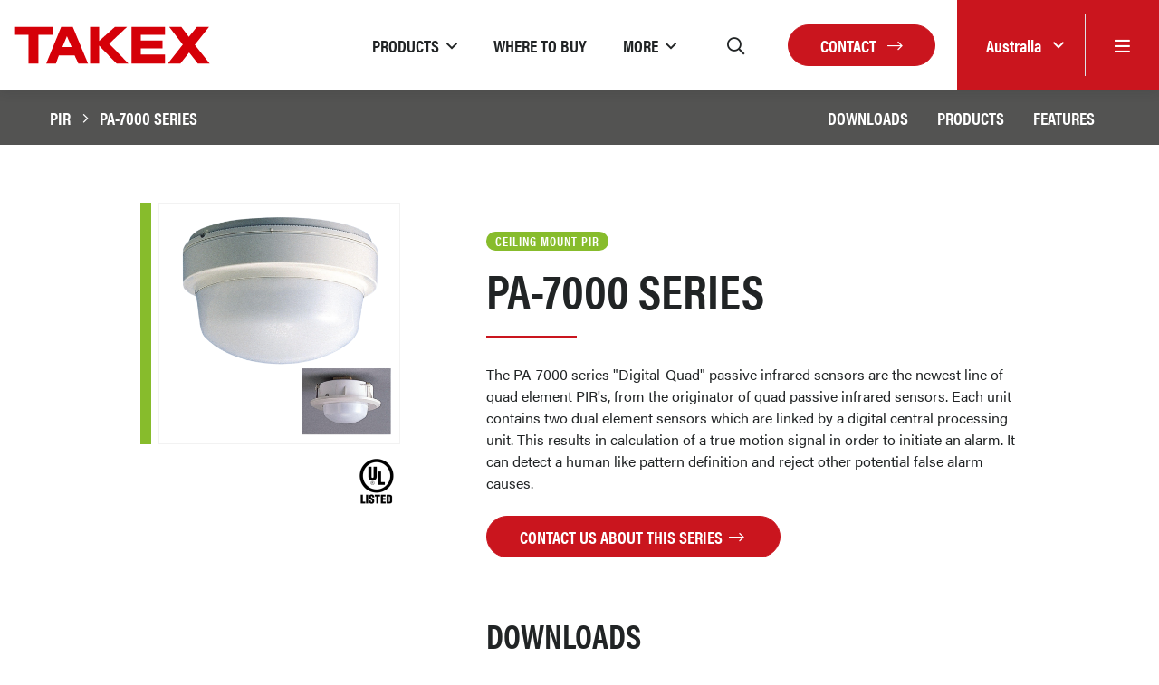

--- FILE ---
content_type: text/html; charset=UTF-8
request_url: https://takex.com/au/pir/pa-7000-series
body_size: 10722
content:
<!DOCTYPE html>
<html lang="en">
<head>
    <meta charset="utf-8">
    <meta name="viewport" content="width=device-width, initial-scale=1">

    <!-- CSRF Token -->
    <meta name="csrf-token" content="PuXlHW9fG8E3wfui01xFqlY90X6p7VSqcwd45Evl">

            <title>PA-7000 Series</title>
    
            <meta name="description" content="Wide-angle & long range digital quad PIR with advanced true motion signal processing.">
        <meta name="stripe-key" content="">
    <link rel="canonical" href="https://takex.com/au/pir/pa-7000-series">
            <link rel="alternate" hreflang="en-GB"
            href="https://takex.com/gb/pir/pa-7000-series" />
            <link rel="alternate" hreflang="en-US"
            href="https://takex.com/us/pir/pa-7000-series" />
            <link rel="alternate" hreflang="en-AU"
            href="https://takex.com/au/pir/pa-7000-series" />
            <link rel="alternate" hreflang="en-JP"
            href="https://takex.com/jp/pir/pa-7000-series" />
            <link rel="alternate" hreflang="en-FR"
            href="https://takex.com/fr/pir/pa-7000-series" />
    
    <script src="https://www.google.com/recaptcha/api.js" async defer></script>

    <link rel="stylesheet" href="https://use.typekit.net/niq0wcp.css">

    
    <!-- Styles -->
    <link href="/css/app.css" rel="stylesheet">
    <link rel="apple-touch-icon" sizes="57x57" href="/apple-icon-57x57.png">
    <link rel="apple-touch-icon" sizes="60x60" href="/apple-icon-60x60.png">
    <link rel="apple-touch-icon" sizes="72x72" href="/apple-icon-72x72.png">
    <link rel="apple-touch-icon" sizes="76x76" href="/apple-icon-76x76.png">
    <link rel="apple-touch-icon" sizes="114x114" href="/apple-icon-114x114.png">
    <link rel="apple-touch-icon" sizes="120x120" href="/apple-icon-120x120.png">
    <link rel="apple-touch-icon" sizes="144x144" href="/apple-icon-144x144.png">
    <link rel="apple-touch-icon" sizes="152x152" href="/apple-icon-152x152.png">
    <link rel="apple-touch-icon" sizes="180x180" href="/apple-icon-180x180.png">
    <link rel="icon" type="image/png" sizes="192x192" href="/android-icon-192x192.png">
    <link rel="icon" type="image/png" sizes="32x32" href="/favicon-32x32.png">
    <link rel="icon" type="image/png" sizes="96x96" href="/favicon-96x96.png">
    <link rel="icon" type="image/png" sizes="16x16" href="/favicon-16x16.png">
    <link rel="manifest" href="/manifest.json">
    <meta name="msapplication-TileColor" content="#ffffff">
    <meta name="msapplication-TileImage" content="/ms-icon-144x144.png">
    <meta name="theme-color" content="#ffffff">


    <!-- Global site tag (gtag.js) - Google Analytics -->
    <script async src="https://www.googletagmanager.com/gtag/js?id=G-3SCTCSD4TV"></script>
    <script>
        window.dataLayer = window.dataLayer || [];

        function gtag() {
            dataLayer.push(arguments);
        }
        gtag('js', new Date());

        gtag('config', 'G-3SCTCSD4TV');
    </script>

            
</head>

<body data-spy="scroll" data-target="#product-nav" data-offset="173">
<div id="app">
    
    <header class="header bg-white shadow">
    <div class="container-fluid pr-0">
        <div class="header__row d-flex justify-content-between">
            <div class="header__left d-flex align-items-center">
                <div class="header__logo">
                    <a href="/au">
                        <svg version="1.1" xmlns="http://www.w3.org/2000/svg" xmlns:xlink="http://www.w3.org/1999/xlink" x="0px" y="0px"
	 viewBox="0 0 407.7 80.4" style="enable-background:new 0 0 407.7 80.4;" xml:space="preserve">
<g>
	<polyline style="fill-rule:evenodd;clip-rule:evenodd;fill:#FFFFFF;" points="80.3,0 0,0 0,22.2 27.5,22.2 27.5,80.4 53.7,80.4 
		53.7,22.2 83.3,22.2 83.3,0 80.3,0 	"/>
	<polyline style="fill-rule:evenodd;clip-rule:evenodd;fill:#D50008;" points="3,3 80.3,3 80.3,19.2 50.8,19.2 50.8,77.4 30.5,77.4 
		30.5,19.2 3,19.2 3,3 	"/>
	<path style="fill-rule:evenodd;clip-rule:evenodd;fill:#FFFFFF;" d="M232.6,0h-26c0,0-21.3,18.7-28.4,24.9V0h-24.6v80.4h24.6v-32
		c7.5,7.6,31.6,32,31.6,32h32.6c0,0-38.5-39.3-42.3-43.2C204,33.5,240.2,0,240.2,0H232.6"/>
	<polyline style="fill-rule:evenodd;clip-rule:evenodd;fill:#D50008;" points="156.6,3 175.2,3 175.2,31.5 207.7,3 232.6,3 
		195.7,37.1 235.2,77.4 211,77.4 175.2,41.1 175.2,77.4 156.6,77.4 156.6,3 	"/>
	<polyline style="fill-rule:evenodd;clip-rule:evenodd;fill:#FFFFFF;" points="310,0 238.5,0 238.5,80.4 313,80.4 313,56 263.5,56 
		263.5,49.7 307.9,49.7 307.9,27.5 263.5,27.5 263.5,22.2 313,22.2 313,0 310,0 	"/>
	<polyline style="fill-rule:evenodd;clip-rule:evenodd;fill:#D50008;" points="241.5,3 310,3 310,19.2 260.5,19.2 260.5,30.5 
		304.9,30.5 304.9,46.7 260.5,46.7 260.5,59 310,59 310,77.4 241.5,77.4 241.5,3 	"/>
	<path style="fill-rule:evenodd;clip-rule:evenodd;fill:#FFFFFF;" d="M400.1,0h-26.3c0,0-11.6,14.1-15.1,18.4
		C355.4,14,344.9,0,344.9,0h-32.5c0,0,27.6,35.4,30.2,38.8c-2.6,3.3-32.9,41.7-32.9,41.7h33.1c0,0,12.9-16.2,16.5-20.6
		c3.5,4.4,16.5,20.6,16.5,20.6h31.9c0,0-30.2-37.6-32.9-41C377.4,36.1,406.3,0,406.3,0H400.1"/>
	<polyline style="fill-rule:evenodd;clip-rule:evenodd;fill:#D50008;" points="318.5,3 343.4,3 358.7,23.2 375.2,3 400.1,3 
		370.9,39.4 401.4,77.4 377.2,77.4 359.3,55 341.4,77.4 315.8,77.4 346.4,38.8 318.5,3 	"/>
	<path style="fill-rule:evenodd;clip-rule:evenodd;fill:#FFFFFF;" d="M121.1,0H95.5L62.2,80.4h26.5c0,0,4.9-13.7,6-16.7h28.2
		c1.3,2.7,8,16.7,8,16.7h25.9L123.1,0H121.1 M108.3,31.4c0,0,0.5-1.3,0.9-2c0.7,1.6,3.1,7.1,5,11.4h-9.8
		C106,36.8,108.3,31.4,108.3,31.4"/>
	<path style="fill-rule:evenodd;clip-rule:evenodd;fill:#D50008;" d="M121.1,3H97.5L66.7,77.4h19.9l6-16.7h32.2l8,16.7h19.6L121.1,3
		 M99.9,43.8c3.1-7.3,6.2-14.6,9.3-21.9c3.2,7.3,6.4,14.6,9.6,21.9H99.9z"/>
</g>
</svg>                    </a>
                </div>
            </div>

            <div class="header__right d-flex align-items-center justify-content-end">
                <div class="header__nav d-none d-xl-flex">
                                                                                            <div class="dropdown mega-menu">
                                <a href="#"
                                   class="mega-menu__link mega-menu__link--dropdown py-15 mx-3 dropdown-toggle d-flex align-items-center text-uppercase"
                                   data-toggle="dropdown" role="button" id="dropdownMenuLink1"
                                   aria-haspopup="true" aria-expanded="false"><span>Products</span></a>

                                <div class="dropdown-menu mega-menu__dropdown p-5" aria-labelledby="dropdownMenuLink1">
                                                                            <a href="/au/photoelectric-beams-home"
                                           class="text-uppercase sub-link">
                                            Photoelectric Beams
                                        </a>
                                                                            <a href="/au/pir-home"
                                           class="text-uppercase sub-link">
                                            PIR
                                        </a>
                                                                            <a href="/au/mmwave-presence-detection"
                                           class="text-uppercase sub-link">
                                            Presence Detection
                                        </a>
                                                                            <a href="/au/vape-detection"
                                           class="text-uppercase sub-link">
                                            Vape Detection
                                        </a>
                                                                            <a href="/au/attention-sensors-home"
                                           class="text-uppercase sub-link">
                                            Attention Sensors
                                        </a>
                                                                            <a href="/au/flame-sensors"
                                           class="text-uppercase sub-link">
                                            UV Flame Sensors
                                        </a>
                                                                            <a href="/au/glass-break-sensors"
                                           class="text-uppercase sub-link">
                                            Glass Break Sensors
                                        </a>
                                                                            <a href="/au/door-sensors-home"
                                           class="text-uppercase sub-link">
                                            Door Security &amp; Control
                                        </a>
                                                                            <a href="/au/beam-tower-enclosures"
                                           class="text-uppercase sub-link">
                                            Beam Tower Enclosures
                                        </a>
                                                                    </div>
                            </div>
                                                                                                <div>
                                <a href="/au/where-to-buy" class="mega-menu__link py-15 px-2 mx-3 d-flex align-items-center text-uppercase">
                                    <span>Where to Buy</span>
                                </a>
                            </div>
                                                                                                <div class="dropdown mega-menu">
                                <a href="#"
                                   class="mega-menu__link mega-menu__link--dropdown py-15 mx-3 dropdown-toggle d-flex align-items-center text-uppercase"
                                   data-toggle="dropdown" role="button" id="dropdownMenuLink3"
                                   aria-haspopup="true" aria-expanded="false"><span>More</span></a>

                                <div class="dropdown-menu mega-menu__dropdown p-5" aria-labelledby="dropdownMenuLink3">
                                                                            <a href="/au/news"
                                           class="text-uppercase sub-link">
                                            News &amp; Events
                                        </a>
                                                                            <a href="/au/guides"
                                           class="text-uppercase sub-link">
                                            Product Guides
                                        </a>
                                                                            <a href="/au/instructional-videos"
                                           class="text-uppercase sub-link">
                                            Instructional Videos
                                        </a>
                                                                            <a href="/au/product-catalogue"
                                           class="text-uppercase sub-link">
                                            Catalogues
                                        </a>
                                                                    </div>
                            </div>
                                                                                </div>

                <div class="header__search">
                    <search-input-header v-bind:searchterm="null" v-bind:region-slug="'au'"></search-input-header>
                </div>

                <div class="ml-25r mr-5 header__search-btn header__icon d-none d-xl-block"></div>

                
                    
                

                <a href="/au/contact" class="btn btn-red d-none d-md-block">Contact
                    <i class="fal ml-2 fa-long-arrow-right"></i>
                </a>

                <div class="header__region-menu bg-red d-flex align-self-stretch align-items-stretch ml-3 ml-md-4">
                    <div class="dropdown d-flex align-items-center">
                        <a class="dropdown-toggle text-white" href="#" role="button" id="dropdownMenuLink" data-toggle="dropdown" aria-haspopup="true" aria-expanded="false">
                            <span>Australia</span>
                        </a>

                        <div class="dropdown-menu dropdown-menu--regions shadow" aria-labelledby="dropdownMenuLink">
                                                            <a class="dropdown-item" href="/au/region?region=gb">UK &amp; EMEA
                                </a>
                                                            <a class="dropdown-item" href="/au/region?region=us">North America
                                </a>
                                                            <a class="dropdown-item active" href="/au/region?region=au">Australia
                                </a>
                                                            <a class="dropdown-item" href="/au/region?region=jp">Japan &amp; Asia
                                </a>
                                                            <a class="dropdown-item" href="/au/region?region=fr">France
                                </a>
                                                    </div>
                    </div>
                    <div class="header__icon header__menu-trigger menu-btn d-flex align-items-center border-left my-3 px-4 px-md-2r">
                        <i class="far fa-bars text-white"></i>
                    </div>
                </div>

            </div>
        </div>
    </div>
</header>

    <nav class="pushy pushy-right">

    <div class="pushy__content text-uppercase">
        <side-nav :menu-items="{&quot;3299&quot;:[{&quot;id&quot;:3300,&quot;menu_id&quot;:12,&quot;parent_id&quot;:3299,&quot;data&quot;:{&quot;id&quot;:1627312780402,&quot;item_id&quot;:50,&quot;item_type&quot;:&quot;App\\Model\\Page&quot;,&quot;name&quot;:null,&quot;link&quot;:null,&quot;default_name&quot;:&quot;Photoelectric Beams&quot;,&quot;default_link&quot;:&quot;\/photoelectric-beams-home&quot;},&quot;order&quot;:1,&quot;menu_itemable_id&quot;:50,&quot;menu_itemable_type&quot;:&quot;App\\Model\\Page&quot;,&quot;region_id&quot;:null,&quot;created_at&quot;:&quot;2025-11-18 10:16:02&quot;,&quot;updated_at&quot;:&quot;2025-11-18 10:16:02&quot;,&quot;deleted_at&quot;:null,&quot;menu_itemable&quot;:{&quot;id&quot;:50,&quot;heading&quot;:&quot;Photoelectric Beams&quot;,&quot;content&quot;:null,&quot;excerpt&quot;:&quot;Point-to-point infrared detection ideal for medium to long range perimeter intruder systems up to 200m \/ 660ft.&quot;,&quot;banners&quot;:[],&quot;template&quot;:null,&quot;meta_title&quot;:&quot;Photoelectric Beams&quot;,&quot;meta_description&quot;:&quot;Point-to-point infrared beams for medium to long range perimeter intruder detection up to 200m \/ 660ft.&quot;,&quot;region_id&quot;:3,&quot;created_at&quot;:&quot;2021-07-26 15:19:00&quot;,&quot;updated_at&quot;:&quot;2024-08-09 08:45:38&quot;,&quot;deleted_at&quot;:null,&quot;editing_id&quot;:0,&quot;editing_at&quot;:null,&quot;featured_image&quot;:[{&quot;image&quot;:&quot;\/storage\/featured_image\/cropped\/beams_1723193136.png&quot;,&quot;alt&quot;:null}],&quot;banner_type&quot;:1,&quot;video_title&quot;:null,&quot;video_text&quot;:null,&quot;show_search&quot;:1}},{&quot;id&quot;:3301,&quot;menu_id&quot;:12,&quot;parent_id&quot;:3299,&quot;data&quot;:{&quot;id&quot;:1627380751007,&quot;item_id&quot;:51,&quot;item_type&quot;:&quot;App\\Model\\Page&quot;,&quot;name&quot;:null,&quot;link&quot;:null,&quot;default_name&quot;:&quot;PIR&quot;,&quot;default_link&quot;:&quot;\/pir-home&quot;},&quot;order&quot;:2,&quot;menu_itemable_id&quot;:51,&quot;menu_itemable_type&quot;:&quot;App\\Model\\Page&quot;,&quot;region_id&quot;:null,&quot;created_at&quot;:&quot;2025-11-18 10:16:02&quot;,&quot;updated_at&quot;:&quot;2025-11-18 10:16:02&quot;,&quot;deleted_at&quot;:null,&quot;menu_itemable&quot;:{&quot;id&quot;:51,&quot;heading&quot;:&quot;PIR&quot;,&quot;content&quot;:null,&quot;excerpt&quot;:&quot;A choice of indoor and outdoor passive infrared sensors for volumetric protection of property.&quot;,&quot;banners&quot;:[],&quot;template&quot;:null,&quot;meta_title&quot;:&quot;Passive Infrared Sensors (PIR)&quot;,&quot;meta_description&quot;:&quot;A choice of indoor and outdoor passive infrared sensors for volumetric protection of property.&quot;,&quot;region_id&quot;:3,&quot;created_at&quot;:&quot;2021-07-27 10:12:18&quot;,&quot;updated_at&quot;:&quot;2025-12-09 12:26:36&quot;,&quot;deleted_at&quot;:null,&quot;editing_id&quot;:0,&quot;editing_at&quot;:null,&quot;featured_image&quot;:[{&quot;image&quot;:&quot;\/storage\/featured_image\/cropped\/pir-1_1723538792.png&quot;,&quot;alt&quot;:&quot;PIR&quot;}],&quot;banner_type&quot;:1,&quot;video_title&quot;:null,&quot;video_text&quot;:null,&quot;show_search&quot;:1}},{&quot;id&quot;:3302,&quot;menu_id&quot;:12,&quot;parent_id&quot;:3299,&quot;data&quot;:{&quot;id&quot;:1763460956026,&quot;item_id&quot;:225,&quot;item_type&quot;:&quot;App\\Model\\Page&quot;,&quot;name&quot;:null,&quot;link&quot;:null,&quot;default_name&quot;:&quot;Presence Detection&quot;,&quot;default_link&quot;:&quot;\/mmwave-presence-detection&quot;},&quot;order&quot;:3,&quot;menu_itemable_id&quot;:225,&quot;menu_itemable_type&quot;:&quot;App\\Model\\Page&quot;,&quot;region_id&quot;:null,&quot;created_at&quot;:&quot;2025-11-18 10:16:02&quot;,&quot;updated_at&quot;:&quot;2025-11-18 10:16:02&quot;,&quot;deleted_at&quot;:null,&quot;menu_itemable&quot;:{&quot;id&quot;:225,&quot;heading&quot;:&quot;Presence Detection&quot;,&quot;content&quot;:null,&quot;excerpt&quot;:&quot;A mmWave radar sensor engineered for precise presence detection, sensing even subtle human movements like breathing.&quot;,&quot;banners&quot;:[{&quot;image&quot;:&quot;\/storage\/banner\/cropped\/banner-mmwave_1752502202.png&quot;,&quot;title&quot;:&quot;mmWave Radar Presence Detection&quot;,&quot;subtitle&quot;:&quot;This cutting-edge presence sensor detects even the finest of human motion, including subtle breathing. Out of sight, out of mind.&quot;}],&quot;template&quot;:null,&quot;meta_title&quot;:&quot;MMW-3 | mmWave Radar Presence Detection&quot;,&quot;meta_description&quot;:&quot;This advanced sensor can detect even slight human motion, including subtle breathing, ensuring that no presence, whether moving or stationary, goes unnoticed.&quot;,&quot;region_id&quot;:3,&quot;created_at&quot;:&quot;2025-07-14 14:10:35&quot;,&quot;updated_at&quot;:&quot;2025-11-18 10:12:54&quot;,&quot;deleted_at&quot;:null,&quot;editing_id&quot;:0,&quot;editing_at&quot;:null,&quot;featured_image&quot;:[{&quot;image&quot;:&quot;\/storage\/featured_image\/cropped\/mmw_1763460727.png&quot;,&quot;alt&quot;:&quot;MMW-3&quot;}],&quot;banner_type&quot;:1,&quot;video_title&quot;:null,&quot;video_text&quot;:null,&quot;show_search&quot;:1}},{&quot;id&quot;:3303,&quot;menu_id&quot;:12,&quot;parent_id&quot;:3299,&quot;data&quot;:{&quot;id&quot;:1742895116825,&quot;item_id&quot;:207,&quot;item_type&quot;:&quot;App\\Model\\Page&quot;,&quot;name&quot;:null,&quot;link&quot;:null,&quot;default_name&quot;:&quot;Vape Detection&quot;,&quot;default_link&quot;:&quot;\/vape-detection&quot;},&quot;order&quot;:4,&quot;menu_itemable_id&quot;:207,&quot;menu_itemable_type&quot;:&quot;App\\Model\\Page&quot;,&quot;region_id&quot;:null,&quot;created_at&quot;:&quot;2025-11-18 10:16:02&quot;,&quot;updated_at&quot;:&quot;2025-11-18 10:16:02&quot;,&quot;deleted_at&quot;:null,&quot;menu_itemable&quot;:{&quot;id&quot;:207,&quot;heading&quot;:&quot;Vape Detection&quot;,&quot;content&quot;:null,&quot;excerpt&quot;:&quot;Designed to address the growing problem of vaping in schools, restrooms, &amp; other similar environments.&quot;,&quot;banners&quot;:[{&quot;image&quot;:&quot;\/storage\/banner\/cropped\/vape-sensor-web-banner_1742378257.png&quot;,&quot;title&quot;:&quot;Vape &amp; Smoking Detection Sensor: No License Fees, Simple Setup&quot;,&quot;subtitle&quot;:&quot;Get accurate, reliable vape and smoking detection for your school or business with our easy-to-install sensor. Enjoy one-time pricing with zero annual licence fees and a 5-year warranty included as standard.&quot;}],&quot;template&quot;:null,&quot;meta_title&quot;:&quot;VS-1000E | Vape Detection Sensor for School or Business&quot;,&quot;meta_description&quot;:&quot;Accurate, reliable vape &amp; smoking detection for your school or business. Easy-to-install, zero annual licence fees, and a 5-year warranty included as standard.&quot;,&quot;region_id&quot;:3,&quot;created_at&quot;:&quot;2025-03-19 09:57:10&quot;,&quot;updated_at&quot;:&quot;2025-06-06 10:27:19&quot;,&quot;deleted_at&quot;:null,&quot;editing_id&quot;:0,&quot;editing_at&quot;:null,&quot;featured_image&quot;:[{&quot;image&quot;:&quot;\/storage\/featured_image\/cropped\/vape-sensor_1742895079.png&quot;,&quot;alt&quot;:&quot;Vape Detection&quot;}],&quot;banner_type&quot;:1,&quot;video_title&quot;:null,&quot;video_text&quot;:null,&quot;show_search&quot;:1}},{&quot;id&quot;:3304,&quot;menu_id&quot;:12,&quot;parent_id&quot;:3299,&quot;data&quot;:{&quot;id&quot;:1628173569806,&quot;item_id&quot;:70,&quot;item_type&quot;:&quot;App\\Model\\Page&quot;,&quot;name&quot;:null,&quot;link&quot;:null,&quot;default_name&quot;:&quot;Attention Sensors&quot;,&quot;default_link&quot;:&quot;\/attention-sensors-home&quot;},&quot;order&quot;:5,&quot;menu_itemable_id&quot;:70,&quot;menu_itemable_type&quot;:&quot;App\\Model\\Page&quot;,&quot;region_id&quot;:null,&quot;created_at&quot;:&quot;2025-11-18 10:16:02&quot;,&quot;updated_at&quot;:&quot;2025-11-18 10:16:02&quot;,&quot;deleted_at&quot;:null,&quot;menu_itemable&quot;:{&quot;id&quot;:70,&quot;heading&quot;:&quot;Attention Sensors&quot;,&quot;content&quot;:null,&quot;excerpt&quot;:&quot;Use to provide welcome messages, protect emergency doors, deter intruders or to trigger warning messages.&quot;,&quot;banners&quot;:[],&quot;template&quot;:null,&quot;meta_title&quot;:&quot;Attention Sensors | Takex&quot;,&quot;meta_description&quot;:&quot;Use to provide welcome messages, protect emergency doors, deter intruders or to trigger warning messages.&quot;,&quot;region_id&quot;:3,&quot;created_at&quot;:&quot;2021-08-05 14:08:14&quot;,&quot;updated_at&quot;:&quot;2024-07-15 10:51:07&quot;,&quot;deleted_at&quot;:null,&quot;editing_id&quot;:0,&quot;editing_at&quot;:null,&quot;featured_image&quot;:[{&quot;image&quot;:&quot;\/storage\/featured_image\/cropped\/attention-sensor_1720779689.png&quot;,&quot;alt&quot;:null}],&quot;banner_type&quot;:1,&quot;video_title&quot;:null,&quot;video_text&quot;:null,&quot;show_search&quot;:1}},{&quot;id&quot;:3305,&quot;menu_id&quot;:12,&quot;parent_id&quot;:3299,&quot;data&quot;:{&quot;id&quot;:1627380824244,&quot;item_id&quot;:109,&quot;item_type&quot;:&quot;App\\Model\\Ecommerce\\ProductCategory&quot;,&quot;name&quot;:&quot;UV Flame Sensors&quot;,&quot;link&quot;:null,&quot;default_name&quot;:&quot;Flame Sensors&quot;,&quot;default_link&quot;:&quot;\/flame-sensors&quot;},&quot;order&quot;:6,&quot;menu_itemable_id&quot;:109,&quot;menu_itemable_type&quot;:&quot;App\\Model\\Ecommerce\\ProductCategory&quot;,&quot;region_id&quot;:null,&quot;created_at&quot;:&quot;2025-11-18 10:16:02&quot;,&quot;updated_at&quot;:&quot;2025-11-18 10:16:02&quot;,&quot;deleted_at&quot;:null,&quot;menu_itemable&quot;:{&quot;id&quot;:109,&quot;nav_code&quot;:0,&quot;heading&quot;:&quot;UV Flame Sensors&quot;,&quot;sub_heading&quot;:&quot;&quot;,&quot;content&quot;:&quot;&lt;p&gt;&lt;strong&gt;What if you could be alerted to a fire risk before it becomes a blaze?&lt;\/strong&gt;&lt;\/p&gt;\r\n&lt;p&gt;Most fire systems are designed to detect &amp;amp; suppress established fires... our range of hardwired &amp;amp; battery operated Ultraviolet sensors target fire PREVENTION.&lt;\/p&gt;\r\n&lt;p&gt;Designed to hook into your intruder alarm panel or used standalone to bring accurate, immediate attention to the use of cigarette lighters, matches, and other open-flame incendiary devices; whether of innocent or malicious intent.&lt;\/p&gt;\r\n&lt;p&gt;Ideal for EV &amp;amp; scooter charging, student accommodation, fuel, oil, &amp;amp; gas cylinder storage, or commercial and residential loft spaces.&lt;\/p&gt;&quot;,&quot;excerpt&quot;:&quot;Our UV sensors provide rapid flame detection, ideal for diesel engine rooms and open environments.&quot;,&quot;discount_group&quot;:null,&quot;banner_image&quot;:null,&quot;featured_image&quot;:[{&quot;image&quot;:&quot;\/storage\/featured_product_category_image\/cropped\/flame-sensor_1720777860.png&quot;,&quot;alt&quot;:&quot;Flame Sensor&quot;}],&quot;template&quot;:null,&quot;meta_title&quot;:&quot;Flame Sensors (Ultraviolet) | Takex&quot;,&quot;meta_description&quot;:&quot;Our UV sensors provide rapid flame detection, ideal for diesel engine rooms and open environments.&quot;,&quot;created_at&quot;:&quot;2021-04-29 09:00:00&quot;,&quot;updated_at&quot;:&quot;2024-09-26 09:14:30&quot;,&quot;deleted_at&quot;:null,&quot;editing_id&quot;:0,&quot;editing_at&quot;:null,&quot;region_id&quot;:1,&quot;accent_colour&quot;:&quot;orange&quot;,&quot;data_from&quot;:&quot;uk&quot;}},{&quot;id&quot;:3306,&quot;menu_id&quot;:12,&quot;parent_id&quot;:3299,&quot;data&quot;:{&quot;id&quot;:1627380830432,&quot;item_id&quot;:112,&quot;item_type&quot;:&quot;App\\Model\\Ecommerce\\ProductCategory&quot;,&quot;name&quot;:null,&quot;link&quot;:null,&quot;default_name&quot;:&quot;Glass Break Sensors&quot;,&quot;default_link&quot;:&quot;\/glass-break-sensors&quot;},&quot;order&quot;:7,&quot;menu_itemable_id&quot;:112,&quot;menu_itemable_type&quot;:&quot;App\\Model\\Ecommerce\\ProductCategory&quot;,&quot;region_id&quot;:null,&quot;created_at&quot;:&quot;2025-11-18 10:16:02&quot;,&quot;updated_at&quot;:&quot;2025-11-18 10:16:02&quot;,&quot;deleted_at&quot;:null,&quot;menu_itemable&quot;:{&quot;id&quot;:112,&quot;nav_code&quot;:0,&quot;heading&quot;:&quot;Glass Break Sensors&quot;,&quot;sub_heading&quot;:&quot;&quot;,&quot;content&quot;:&quot;&lt;p&gt;&lt;strong&gt;Our Glass Break Sensors use Ultrasound technology to detect both the cutting and breaking of glass.&lt;\/strong&gt;&lt;\/p&gt;\r\n&lt;p&gt;We&#039;ve designed them so that nothing has to be fitted on the glass itself, making it possible to cover numerous panes from just one device&lt;\/p&gt;&quot;,&quot;excerpt&quot;:&quot;Our Glass Break Sensors use Ultrasound technology to detect both the cutting and breaking of glass.&quot;,&quot;discount_group&quot;:null,&quot;banner_image&quot;:null,&quot;featured_image&quot;:[{&quot;image&quot;:&quot;\/storage\/featured_product_category_image\/cropped\/glass-break-sensor_1720777931.png&quot;,&quot;alt&quot;:null}],&quot;template&quot;:null,&quot;meta_title&quot;:&quot;Glass Break Sensors (Ultrasonic)&quot;,&quot;meta_description&quot;:&quot;Our Glass Break Sensors use Ultrasound technology to detect both the cutting and breaking of glass.&quot;,&quot;created_at&quot;:&quot;2021-04-29 09:00:00&quot;,&quot;updated_at&quot;:&quot;2024-07-12 09:52:14&quot;,&quot;deleted_at&quot;:null,&quot;editing_id&quot;:0,&quot;editing_at&quot;:null,&quot;region_id&quot;:1,&quot;accent_colour&quot;:&quot;blue&quot;,&quot;data_from&quot;:&quot;uk&quot;}},{&quot;id&quot;:3307,&quot;menu_id&quot;:12,&quot;parent_id&quot;:3299,&quot;data&quot;:{&quot;id&quot;:1731687637833,&quot;item_id&quot;:196,&quot;item_type&quot;:&quot;App\\Model\\Page&quot;,&quot;name&quot;:null,&quot;link&quot;:null,&quot;default_name&quot;:&quot;Door Security &amp; Control&quot;,&quot;default_link&quot;:&quot;\/door-sensors-home&quot;},&quot;order&quot;:8,&quot;menu_itemable_id&quot;:196,&quot;menu_itemable_type&quot;:&quot;App\\Model\\Page&quot;,&quot;region_id&quot;:null,&quot;created_at&quot;:&quot;2025-11-18 10:16:02&quot;,&quot;updated_at&quot;:&quot;2025-11-18 10:16:02&quot;,&quot;deleted_at&quot;:null,&quot;menu_itemable&quot;:{&quot;id&quot;:196,&quot;heading&quot;:&quot;Door Security &amp; Control&quot;,&quot;content&quot;:null,&quot;excerpt&quot;:&quot;A choice of sensors for a wide range of door applications, from storage facilities to commercial buildings.&quot;,&quot;banners&quot;:[],&quot;template&quot;:null,&quot;meta_title&quot;:&quot;Door Security &amp; Control&quot;,&quot;meta_description&quot;:&quot;Passive &amp; active infrared sensors for applications including auto-door control and overhead shutter security.&quot;,&quot;region_id&quot;:3,&quot;created_at&quot;:&quot;2024-11-15 14:51:23&quot;,&quot;updated_at&quot;:&quot;2025-05-29 08:19:23&quot;,&quot;deleted_at&quot;:null,&quot;editing_id&quot;:0,&quot;editing_at&quot;:null,&quot;featured_image&quot;:[{&quot;image&quot;:&quot;\/storage\/featured_image\/cropped\/rex-sensors_1748506632.png&quot;,&quot;alt&quot;:&quot;PS-530E Product Image&quot;}],&quot;banner_type&quot;:1,&quot;video_title&quot;:null,&quot;video_text&quot;:null,&quot;show_search&quot;:0}},{&quot;id&quot;:3308,&quot;menu_id&quot;:12,&quot;parent_id&quot;:3299,&quot;data&quot;:{&quot;id&quot;:1627380837238,&quot;item_id&quot;:110,&quot;item_type&quot;:&quot;App\\Model\\Ecommerce\\ProductCategory&quot;,&quot;name&quot;:null,&quot;link&quot;:null,&quot;default_name&quot;:&quot;Beam Tower Enclosures&quot;,&quot;default_link&quot;:&quot;\/beam-tower-enclosures&quot;},&quot;order&quot;:9,&quot;menu_itemable_id&quot;:110,&quot;menu_itemable_type&quot;:&quot;App\\Model\\Ecommerce\\ProductCategory&quot;,&quot;region_id&quot;:null,&quot;created_at&quot;:&quot;2025-11-18 10:16:02&quot;,&quot;updated_at&quot;:&quot;2025-11-18 10:16:02&quot;,&quot;deleted_at&quot;:null,&quot;menu_itemable&quot;:{&quot;id&quot;:110,&quot;nav_code&quot;:0,&quot;heading&quot;:&quot;Beam Tower Enclosures&quot;,&quot;sub_heading&quot;:&quot;&quot;,&quot;content&quot;:&quot;&lt;p&gt;&lt;strong&gt;As demand for more sophisticated security in today&amp;rsquo;s world is increasing, so too is the complexity of the intruder system.&lt;\/strong&gt;&lt;\/p&gt;\r\n&lt;p&gt;Vast tower systems containing multiple beam-sets guard high-risk assets and critical infrastructure, and provide discrete, highly reliable site protection for large domestic, commercial, and industrial premises. Layered with CCTV systems to ensure reliable detection activation and camera positioning, they provide a fully integrated perimeter detection solution.&lt;\/p&gt;\r\n&lt;p&gt;Our Beam Towers are available as attractive but rugged wall or floor-mounted units, in a choice of single- or double-sided options. Designed to frustrate and disrupt an intruder&#039;s attack timeline by disguising the number and position of beams, they provide a visual deterrent to discourage intrusion attempts in the first place, while detecting any breach of the perimeter to give you the time and intelligence needed to respond effectively.&lt;\/p&gt;\r\n&lt;p&gt;&lt;strong&gt;Standard heights are 1m, 1.5m, 2m and 3m.&lt;\/strong&gt;&lt;\/p&gt;&quot;,&quot;excerpt&quot;:&quot;Disguise the number and position of beams from intruders with our rugged wall or floor mount Towers.&quot;,&quot;discount_group&quot;:null,&quot;banner_image&quot;:null,&quot;featured_image&quot;:[{&quot;image&quot;:&quot;\/storage\/featured_product_category_image\/cropped\/beam-tower_1720779049.png&quot;,&quot;alt&quot;:&quot;Beam Tower Enclosure&quot;}],&quot;template&quot;:null,&quot;meta_title&quot;:&quot;Beam Tower Enclosures | Takex&quot;,&quot;meta_description&quot;:&quot;Disguise the number and position of beams from intruders with our rugged wall or floor mount towers from Takex.&quot;,&quot;created_at&quot;:&quot;2021-04-29 09:00:00&quot;,&quot;updated_at&quot;:&quot;2024-07-17 09:49:35&quot;,&quot;deleted_at&quot;:null,&quot;editing_id&quot;:0,&quot;editing_at&quot;:null,&quot;region_id&quot;:1,&quot;accent_colour&quot;:&quot;red&quot;,&quot;data_from&quot;:&quot;uk&quot;}}],&quot;3310&quot;:[{&quot;id&quot;:3311,&quot;menu_id&quot;:12,&quot;parent_id&quot;:3310,&quot;data&quot;:{&quot;id&quot;:1627388888496,&quot;item_id&quot;:13,&quot;item_type&quot;:&quot;App\\Model\\Category&quot;,&quot;name&quot;:null,&quot;link&quot;:null,&quot;default_name&quot;:&quot;News &amp; Events&quot;,&quot;default_link&quot;:&quot;\/news&quot;},&quot;order&quot;:1,&quot;menu_itemable_id&quot;:13,&quot;menu_itemable_type&quot;:&quot;App\\Model\\Category&quot;,&quot;region_id&quot;:null,&quot;created_at&quot;:&quot;2025-11-18 10:16:02&quot;,&quot;updated_at&quot;:&quot;2025-11-18 10:16:02&quot;,&quot;deleted_at&quot;:null,&quot;menu_itemable&quot;:{&quot;id&quot;:13,&quot;heading&quot;:&quot;News &amp; Events&quot;,&quot;content&quot;:&quot;&lt;p&gt;All the latest news releases, upcoming events and product updates from TAKEX.&lt;\/p&gt;&quot;,&quot;excerpt&quot;:null,&quot;template&quot;:null,&quot;meta_title&quot;:&quot;News &amp; Events | Takex AU&quot;,&quot;meta_description&quot;:&quot;All the latest news releases, upcoming events and product updates from TAKEX AU.&quot;,&quot;region_id&quot;:3,&quot;created_at&quot;:&quot;2021-07-27 12:27:55&quot;,&quot;updated_at&quot;:&quot;2025-04-30 13:10:54&quot;,&quot;deleted_at&quot;:null,&quot;editing_id&quot;:0,&quot;editing_at&quot;:null}},{&quot;id&quot;:3312,&quot;menu_id&quot;:12,&quot;parent_id&quot;:3310,&quot;data&quot;:{&quot;id&quot;:1627462594728,&quot;item_id&quot;:14,&quot;item_type&quot;:&quot;App\\Model\\Category&quot;,&quot;name&quot;:null,&quot;link&quot;:null,&quot;default_name&quot;:&quot;Product Guides&quot;,&quot;default_link&quot;:&quot;\/guides&quot;},&quot;order&quot;:2,&quot;menu_itemable_id&quot;:14,&quot;menu_itemable_type&quot;:&quot;App\\Model\\Category&quot;,&quot;region_id&quot;:null,&quot;created_at&quot;:&quot;2025-11-18 10:16:02&quot;,&quot;updated_at&quot;:&quot;2025-11-18 10:16:02&quot;,&quot;deleted_at&quot;:null,&quot;menu_itemable&quot;:{&quot;id&quot;:14,&quot;heading&quot;:&quot;Product Guides&quot;,&quot;content&quot;:&quot;&lt;p&gt;&lt;strong&gt;Looking for some help with our products? We&#039;ve created the following guides to try and answer any questions on product selection or installation.&lt;\/strong&gt;&lt;\/p&gt;\r\n&lt;p&gt;We&#039;ll be adding more so keep checking back for updates.&lt;\/p&gt;&quot;,&quot;excerpt&quot;:null,&quot;template&quot;:null,&quot;meta_title&quot;:&quot;Product Guides | Takex AU&quot;,&quot;meta_description&quot;:&quot;We&#039;ve created the following guides to try and answer any questions on product selection or installation.&quot;,&quot;region_id&quot;:3,&quot;created_at&quot;:&quot;2021-07-28 08:52:02&quot;,&quot;updated_at&quot;:&quot;2023-03-10 12:42:54&quot;,&quot;deleted_at&quot;:null,&quot;editing_id&quot;:0,&quot;editing_at&quot;:null}},{&quot;id&quot;:3313,&quot;menu_id&quot;:12,&quot;parent_id&quot;:3310,&quot;data&quot;:{&quot;id&quot;:1627482316327,&quot;item_id&quot;:56,&quot;item_type&quot;:&quot;App\\Model\\Page&quot;,&quot;name&quot;:null,&quot;link&quot;:null,&quot;default_name&quot;:&quot;Instructional Videos&quot;,&quot;default_link&quot;:&quot;\/instructional-videos&quot;},&quot;order&quot;:3,&quot;menu_itemable_id&quot;:56,&quot;menu_itemable_type&quot;:&quot;App\\Model\\Page&quot;,&quot;region_id&quot;:null,&quot;created_at&quot;:&quot;2025-11-18 10:16:02&quot;,&quot;updated_at&quot;:&quot;2025-11-18 10:16:02&quot;,&quot;deleted_at&quot;:null,&quot;menu_itemable&quot;:{&quot;id&quot;:56,&quot;heading&quot;:&quot;Instructional Videos&quot;,&quot;content&quot;:null,&quot;excerpt&quot;:null,&quot;banners&quot;:[],&quot;template&quot;:null,&quot;meta_title&quot;:&quot;Instructional Videos | Takex AU&quot;,&quot;meta_description&quot;:null,&quot;region_id&quot;:3,&quot;created_at&quot;:&quot;2021-07-28 14:24:51&quot;,&quot;updated_at&quot;:&quot;2024-08-15 08:31:02&quot;,&quot;deleted_at&quot;:null,&quot;editing_id&quot;:0,&quot;editing_at&quot;:null,&quot;featured_image&quot;:[{&quot;image&quot;:null,&quot;alt&quot;:null}],&quot;banner_type&quot;:1,&quot;video_title&quot;:null,&quot;video_text&quot;:null,&quot;show_search&quot;:1}},{&quot;id&quot;:3314,&quot;menu_id&quot;:12,&quot;parent_id&quot;:3310,&quot;data&quot;:{&quot;id&quot;:1678197572038,&quot;item_id&quot;:123,&quot;item_type&quot;:&quot;App\\Model\\Page&quot;,&quot;name&quot;:&quot;Catalogues&quot;,&quot;link&quot;:null,&quot;default_name&quot;:&quot;product-catalogue&quot;,&quot;default_link&quot;:&quot;\/product-catalogue&quot;},&quot;order&quot;:4,&quot;menu_itemable_id&quot;:123,&quot;menu_itemable_type&quot;:&quot;App\\Model\\Page&quot;,&quot;region_id&quot;:null,&quot;created_at&quot;:&quot;2025-11-18 10:16:02&quot;,&quot;updated_at&quot;:&quot;2025-11-18 10:16:02&quot;,&quot;deleted_at&quot;:null,&quot;menu_itemable&quot;:{&quot;id&quot;:123,&quot;heading&quot;:&quot;product-catalogue&quot;,&quot;content&quot;:null,&quot;excerpt&quot;:null,&quot;banners&quot;:[],&quot;template&quot;:null,&quot;meta_title&quot;:&quot;Security Sensors Product Catalogues | TAKEX&quot;,&quot;meta_description&quot;:&quot;We&#039;ve squeezed our range of Security Sensors into a single 4-page product catalogue, great for quick reference or a little offline read.&quot;,&quot;region_id&quot;:3,&quot;created_at&quot;:&quot;2023-03-07 11:02:29&quot;,&quot;updated_at&quot;:&quot;2023-03-07 11:08:01&quot;,&quot;deleted_at&quot;:null,&quot;editing_id&quot;:0,&quot;editing_at&quot;:null,&quot;featured_image&quot;:[{&quot;image&quot;:null,&quot;alt&quot;:null}],&quot;banner_type&quot;:1,&quot;video_title&quot;:null,&quot;video_text&quot;:null,&quot;show_search&quot;:0}}],&quot;root&quot;:[{&quot;id&quot;:3299,&quot;menu_id&quot;:12,&quot;parent_id&quot;:null,&quot;data&quot;:{&quot;id&quot;:1627312776779,&quot;item_id&quot;:null,&quot;item_type&quot;:null,&quot;name&quot;:&quot;Products&quot;,&quot;link&quot;:null,&quot;default_name&quot;:null,&quot;default_link&quot;:null},&quot;order&quot;:1,&quot;menu_itemable_id&quot;:null,&quot;menu_itemable_type&quot;:null,&quot;region_id&quot;:null,&quot;created_at&quot;:&quot;2025-11-18 10:16:02&quot;,&quot;updated_at&quot;:&quot;2025-11-18 10:16:02&quot;,&quot;deleted_at&quot;:null,&quot;menu_itemable&quot;:null},{&quot;id&quot;:3309,&quot;menu_id&quot;:12,&quot;parent_id&quot;:null,&quot;data&quot;:{&quot;id&quot;:1746525245481,&quot;item_id&quot;:210,&quot;item_type&quot;:&quot;App\\Model\\Page&quot;,&quot;name&quot;:null,&quot;link&quot;:null,&quot;default_name&quot;:&quot;Where to Buy&quot;,&quot;default_link&quot;:&quot;\/where-to-buy&quot;},&quot;order&quot;:2,&quot;menu_itemable_id&quot;:210,&quot;menu_itemable_type&quot;:&quot;App\\Model\\Page&quot;,&quot;region_id&quot;:null,&quot;created_at&quot;:&quot;2025-11-18 10:16:02&quot;,&quot;updated_at&quot;:&quot;2025-11-18 10:16:02&quot;,&quot;deleted_at&quot;:null,&quot;menu_itemable&quot;:{&quot;id&quot;:210,&quot;heading&quot;:&quot;Where to Buy&quot;,&quot;content&quot;:null,&quot;excerpt&quot;:null,&quot;banners&quot;:[],&quot;template&quot;:null,&quot;meta_title&quot;:&quot;TAKEX Australia | Where to Buy&quot;,&quot;meta_description&quot;:&quot;We&#039;ve partnered with leading Distributors across the Security Industry, delivering high-performance Detection to installers &amp; systems integrators nationwide.&quot;,&quot;region_id&quot;:3,&quot;created_at&quot;:&quot;2025-05-06 09:39:55&quot;,&quot;updated_at&quot;:&quot;2025-05-07 09:06:24&quot;,&quot;deleted_at&quot;:null,&quot;editing_id&quot;:0,&quot;editing_at&quot;:null,&quot;featured_image&quot;:[{&quot;image&quot;:null,&quot;alt&quot;:null}],&quot;banner_type&quot;:1,&quot;video_title&quot;:null,&quot;video_text&quot;:null,&quot;show_search&quot;:1}},{&quot;id&quot;:3310,&quot;menu_id&quot;:12,&quot;parent_id&quot;:null,&quot;data&quot;:{&quot;id&quot;:1627462579491,&quot;item_id&quot;:null,&quot;item_type&quot;:null,&quot;name&quot;:&quot;More&quot;,&quot;link&quot;:null,&quot;default_name&quot;:null,&quot;default_link&quot;:null},&quot;order&quot;:3,&quot;menu_itemable_id&quot;:null,&quot;menu_itemable_type&quot;:null,&quot;region_id&quot;:null,&quot;created_at&quot;:&quot;2025-11-18 10:16:02&quot;,&quot;updated_at&quot;:&quot;2025-11-18 10:16:02&quot;,&quot;deleted_at&quot;:null,&quot;menu_itemable&quot;:null}]}" :region-slug="'au'"></side-nav>

        <div class="mx-25r my-2r">
                                        <a href="/au/contact" class="pushy__nav-link">
                    Contact
                </a>
                            <a href="/au/about" class="pushy__nav-link">
                    About
                </a>
                            <a href="/au/news" class="pushy__nav-link">
                    News &amp; Events
                </a>
                            <a href="/au/legal-statement" class="pushy__nav-link">
                    Legal Statement
                </a>
                                </div>

        <hr class="m-0">

        <div class="mx-25r mt-2r mb-4">
            <a href="tel:+61(3)95442477" class="pushy__nav-link ">+61 (3) 9544 2477</a>
            <a href="/cdn-cgi/l/email-protection#2a455075594b464f596a5e4b414f5204494547" class="pushy__nav-link "><span class="__cf_email__" data-cfemail="e08f9abf93818c8593a094818b8598ce838f8d">[email&#160;protected]</span></a>
        </div>
        <div class="mx-25r pushy__social mb-3">
                                    
                            <a class="text-black" href="//www.linkedin.com/company/takex" target="_blank"><i class="fab fa-linkedin"></i></a>
                    </div>
    </div>
</nav>

<!-- site overlay -->
<div class="site-overlay"></div>

    

    
    <div class="product__nav">
        <div class="container">
            <div class="d-flex justify-content-between align-items-center">
                
                <div class="product-nav__crumbs py-2">
                    <div class="">
                        <a href="/au/pir">PIR</a>
                        <i class="fal fa-fw fa-angle-right"></i>
                        <span>PA-7000 Series</span>
                    </div>
                </div>
                
                <div id="product-nav" class="product-nav__links d-none d-md-flex">
                    <ul class="nav m-0">
                                                    <li class="nav-item">
                                <a class="nav-link py-3" href="#downloads">Downloads</a>
                            </li>
                                                                        <li class="nav-item">
                            <a class="nav-link py-3" href="#products">Products</a>
                        </li>
                                                
                                                <li class="nav-item">
                            <a class="nav-link py-3" href="#features">Features</a>
                        </li>
                                                                                                
                    </ul>
                </div>
            </div>
        </div>
    </div>

    <div class="pt-4 pt-md-5 pt-xl-6 content">
        <div class="container-md position-relative">

            
            <div class="row content__body">
                <div class="col-12 col-md-4 pr-xl-2r product__gallery">

                    <div class="d-flex w-100">
                        <div class="color bg-green align-self-stretch"></div>
                        <div class="w-100 pl-2">
                                                            <div class="position-relative w-100">
                                    <div class="product-gallery border border-lightgrey">


                                                                                                                                    <div class="product-gallery__item">
                                                    <img loading="lazy" src="/storage/gallery/cropped/pic-pa-7000_1721644815.png" alt="PA-7000 Series" class="gallery-image w-100 img-fluid" data-src="/storage/gallery/fullres/pic-pa-7000_1721644815.png" data-exthumbimag="/storage/gallery/cropped/pic-pa-7000_1721644815.png" width="1100" height="1100">
                                                </div>
                                                                                                                        </div>

                                </div>
                                                                                    </div>
                    </div>

                                            <div class="icon-gallery d-flex justify-content-end mt-3 w-100">
                                                            <div class="pl-1">
                                    <img style="width:50px;" src="/storage/icon_gallery/cropped/logo-ul_1630065798.png" class="img-fluid"
                                        alt="">
                                    
                                </div>
                                                    </div>
                    
                </div>
                <div class="col-12 col-md-8 pl-xl-6">

                    <div class="">
                        <div class="mb-1 md-lg-0 order-lg-2 pt-2r"><span class="pill bg-green">Ceiling Mount PIR</span></div>
                        <h1 class="content__heading content__heading--line">
                            PA-7000 Series
                        </h1>
                    </div>


                    <div class="mb-3 mb-md-4"><p>The PA-7000 series "Digital-Quad" passive infrared sensors are the newest line of quad element PIR's, from the originator of quad passive infrared sensors. Each unit contains two dual element sensors which are linked by a digital central processing unit. This results in calculation of a true motion signal in order to initiate an alarm. It can detect a human like pattern definition and reject other potential false alarm causes.</p></div>
                    <a href="/au/enquire?item=PA-7000+Series" class="btn btn-red">Contact us about this series <i class="fal fa-fw fa-long-arrow-right"></i></a>

                                        <div id="downloads" class="mt-4 mt-xl-6">
                        <h3 class="product__heading">Downloads</h3>
                                                    <a href="https://takex.com/storage/series_download/Man_PA-7012E_30E.pdf" class="btn btn-download mr-2 mb-3">
                                <div class="btn-icon"><i class="fal fa-file-pdf"></i></div>
                                <div class="btn-text">Manual</div>
                            </a>
                                                    <a href="https://takex.com/storage/series_download/Cat_PA-7012E_7030E.pdf" class="btn btn-download mr-2 mb-3">
                                <div class="btn-icon"><i class="fal fa-file-pdf"></i></div>
                                <div class="btn-text">Datasheet</div>
                            </a>
                                            </div>
                    
                </div>
            </div>

                            <div class="product__listing mt-4 mt-md-5 mt-xl-6" id="products">
                    
                        <div class="series-listing mb-4 mb-md-5">
                            
                            <div class="series-listing__head d-flex bg-lightgrey align-items-center border border-lightgrey position-relative">
                                <div class="heading p-4">
                                    <h3 class="mb-0 h2 title d-flex align-items-center">PA-7000 Series</h3>
                                </div>
                            </div>
                            
                            <div class="table-responsive">
                                <table class="table table-series m-0">
                                    <thead>
                                        <tr>
                                            <th>Model</th>
                                                                                            <th>Coverage </th>
                                                                                            <th>Detection system </th>
                                                                                            <th>Mounting position </th>
                                                                                            <th>Supply voltage </th>
                                                                                            <th>Current consumption </th>
                                                                                        <th>&nbsp;</th>
                                        </tr>
                                    </thead>
                                    <tbody>
                                                                            
                                    </tbody>
                                </table>
                            </div>
                            
                        </div>
                    
                </div>
                <spec-modal></spec-modal>
                    </div>

    <div class="series-info-ctn">
        
        
        
                <div id="features" class="product__feat py-4 py-md-5 py-xl-6 border-white border">
            <div class="container-md">
                <div class="row">
                    <div class="col-12 col-lg-3">
                        <h3 class="product__heading mb-lg-0">Features</h3>
                    </div>
                    <div class="col-12 col-lg-9">
                        <div class="product__features">
                                                            <div class="feature-item">two dual element digital-quad sensors</div>
                                                            <div class="feature-item"> original CPU architecture controls all functions including signal processing calculations</div>
                                                            <div class="feature-item"> sensitivity is automatically adjusted relative to environmental temperature</div>
                                                            <div class="feature-item"> alarm memory function</div>
                                                            <div class="feature-item"> high RFI and EMI immunity</div>
                                                            <div class="feature-item"> convenient twist-lock base for easy installation</div>
                                                    </div>
                    </div>
                </div>
            </div>
        </div>
        
        
        
        
        
            </div>


    </div>


    <footer class="footer bg-dblack py-4 py-lg-6">
    <div class="container-md">
        <div class="">
            <div class="row align-items-center mb-4 mb-xl-5">
                <div class="col-12 col-lg-3">
                    <div class="footer__logo">
                        <a href="/au">
                            <svg version="1.1" xmlns="http://www.w3.org/2000/svg" xmlns:xlink="http://www.w3.org/1999/xlink" x="0px" y="0px"
	 viewBox="0 0 407.7 80.4" style="enable-background:new 0 0 407.7 80.4;" xml:space="preserve">
<g>
	<polyline style="fill-rule:evenodd;clip-rule:evenodd;fill:#FFFFFF;" points="80.3,0 0,0 0,22.2 27.5,22.2 27.5,80.4 53.7,80.4 
		53.7,22.2 83.3,22.2 83.3,0 80.3,0 	"/>
	<polyline style="fill-rule:evenodd;clip-rule:evenodd;fill:#D50008;" points="3,3 80.3,3 80.3,19.2 50.8,19.2 50.8,77.4 30.5,77.4 
		30.5,19.2 3,19.2 3,3 	"/>
	<path style="fill-rule:evenodd;clip-rule:evenodd;fill:#FFFFFF;" d="M232.6,0h-26c0,0-21.3,18.7-28.4,24.9V0h-24.6v80.4h24.6v-32
		c7.5,7.6,31.6,32,31.6,32h32.6c0,0-38.5-39.3-42.3-43.2C204,33.5,240.2,0,240.2,0H232.6"/>
	<polyline style="fill-rule:evenodd;clip-rule:evenodd;fill:#D50008;" points="156.6,3 175.2,3 175.2,31.5 207.7,3 232.6,3 
		195.7,37.1 235.2,77.4 211,77.4 175.2,41.1 175.2,77.4 156.6,77.4 156.6,3 	"/>
	<polyline style="fill-rule:evenodd;clip-rule:evenodd;fill:#FFFFFF;" points="310,0 238.5,0 238.5,80.4 313,80.4 313,56 263.5,56 
		263.5,49.7 307.9,49.7 307.9,27.5 263.5,27.5 263.5,22.2 313,22.2 313,0 310,0 	"/>
	<polyline style="fill-rule:evenodd;clip-rule:evenodd;fill:#D50008;" points="241.5,3 310,3 310,19.2 260.5,19.2 260.5,30.5 
		304.9,30.5 304.9,46.7 260.5,46.7 260.5,59 310,59 310,77.4 241.5,77.4 241.5,3 	"/>
	<path style="fill-rule:evenodd;clip-rule:evenodd;fill:#FFFFFF;" d="M400.1,0h-26.3c0,0-11.6,14.1-15.1,18.4
		C355.4,14,344.9,0,344.9,0h-32.5c0,0,27.6,35.4,30.2,38.8c-2.6,3.3-32.9,41.7-32.9,41.7h33.1c0,0,12.9-16.2,16.5-20.6
		c3.5,4.4,16.5,20.6,16.5,20.6h31.9c0,0-30.2-37.6-32.9-41C377.4,36.1,406.3,0,406.3,0H400.1"/>
	<polyline style="fill-rule:evenodd;clip-rule:evenodd;fill:#D50008;" points="318.5,3 343.4,3 358.7,23.2 375.2,3 400.1,3 
		370.9,39.4 401.4,77.4 377.2,77.4 359.3,55 341.4,77.4 315.8,77.4 346.4,38.8 318.5,3 	"/>
	<path style="fill-rule:evenodd;clip-rule:evenodd;fill:#FFFFFF;" d="M121.1,0H95.5L62.2,80.4h26.5c0,0,4.9-13.7,6-16.7h28.2
		c1.3,2.7,8,16.7,8,16.7h25.9L123.1,0H121.1 M108.3,31.4c0,0,0.5-1.3,0.9-2c0.7,1.6,3.1,7.1,5,11.4h-9.8
		C106,36.8,108.3,31.4,108.3,31.4"/>
	<path style="fill-rule:evenodd;clip-rule:evenodd;fill:#D50008;" d="M121.1,3H97.5L66.7,77.4h19.9l6-16.7h32.2l8,16.7h19.6L121.1,3
		 M99.9,43.8c3.1-7.3,6.2-14.6,9.3-21.9c3.2,7.3,6.4,14.6,9.6,21.9H99.9z"/>
</g>
</svg>                        </a>
                    </div>
                </div>
            </div>
            <div class="row flex-lg-row-reverse flex-xl-row">
                <div class="col-12 d-lg-none d-xl-block col-lg-4 d-flex align-items-end d-lg-block mb-lg-0">
                    <div class="footer__details w-100 pl-lg-0 mt-lg-2 d-xl-flex flex-column justify-content-between">
                        <div>
                            <p class="font-weight-bold mb-0 mb-lg-4">
                                <a class="d-inline-block mb-1" href="tel:+61(3)95442477"><span class="font-weight-normal text-red">T:</span> +61 (3) 9544 2477</a><br>
                                <a class="d-inline-block" href="/cdn-cgi/l/email-protection#03236c795c70626f667043776268667b2d606c6e"><span class="font-weight-normal text-red">E:</span> <span class="__cf_email__" data-cfemail="234c597c50424f465063574248465b0d404c4e">[email&#160;protected]</span></a>
                            </p>
                            <p class="mb-4 d-none d-lg-block">TAKEX AMERICA INC
                                <br>4/15 Howleys Road Notting Hill VIC 3168 Australia</p>
                        </div>

                        <div class="my-4 d-none d-md-block">
                                                                                        <a class="h4 mb-0 mr-25 " href="//www.linkedin.com/company/takex" target="_blank"><i class="fab fa-linkedin-in"></i></a>
                                                                                </div>

                    </div>
                </div>
                <div class="col-12 col-lg-8 mt-5 mt-md-0">
                    <div class="row">
                                                    <div class="col-6 col-md-4 d-flex flex-column mb-4 mb-lg-0">
                                <h4 class="footer__title mb-3">
                                    Security
                                </h4>
                                                                    <a href="/au/photoelectric-beams-home" class="footer__link">Photoelectric Beams</a>
                                                                    <a href="/au/pir-home" class="footer__link">PIR</a>
                                                                    <a href="/au/mmwave-presence-detection" class="footer__link">Presence Detection</a>
                                                                    <a href="/au/vape-detection" class="footer__link">Vape Detection</a>
                                                                    <a href="/au/attention-sensors-home" class="footer__link">Attention Sensors</a>
                                                                    <a href="/au/flame-sensors" class="footer__link">UV Flame Sensors</a>
                                                                    <a href="/au/glass-break-sensors" class="footer__link">Glass Break Sensors</a>
                                                                    <a href="/au/door-sensors-home" class="footer__link">Door Security &amp; Control</a>
                                                                    <a href="/au/beam-tower-enclosures" class="footer__link">Beam Tower Enclosures</a>
                                                            </div>
                                                                                                    <div class="col-6 col-md-4 d-flex flex-column">
                                <h4 class="footer__title mb-3">
                                    About
                                </h4>
                                                                    <a href="/au/contact" class="footer__link">Contact Us</a>
                                                                    <a href="/au/about" class="footer__link">About</a>
                                                                    <a href="/au/where-to-buy" class="footer__link">Where to Buy</a>
                                                                    <a href="/au/news" class="footer__link">News &amp; Events</a>
                                                                    <a href="/au/legal-statement" class="footer__link">Legal Statement</a>
                                                            </div>
                                                <div class="col-6 d-md-none">
                                                                                        <a class="h4 mb-0 mr-25 " href="//www.linkedin.com/company/takex" target="_blank"><i class="fab fa-linkedin-in"></i></a>
                                                                                </div>
                    </div>
                </div>
            </div>
        </div>
        <div class="small d-flex justify-content-md-start text-white mt-4 mt-md-0">
            
            <div>© Copyright 2021 TAKEX EUROPE LTD.</div>
        </div>
    </div>

</footer>

</div>
<script data-cfasync="false" src="/cdn-cgi/scripts/5c5dd728/cloudflare-static/email-decode.min.js"></script><script src="https://maps.googleapis.com/maps/api/js?key=AIzaSyD6LeGIgkY6Bh-T0GhCK_LO88M-F6fCcfg&callback=initMap"></script>
<script src="/js/app.js"></script>
<!-- Scripts -->
<script>
var headerHeight = $('.header').height() + $('.product__nav').height() + 100;
console.log(headerHeight);
// to top right away
if ( window.location.hash ) scroll(0,0);
// void some browsers issue
setTimeout( function() { scroll(0,0); }, 1);

$(function() {

    // your current click function
    $('.scroll').on('click', function(e) {
        e.preventDefault();
        $('html, body').animate({
            scrollTop: $($(this).attr('href')).offset().top + 'px'
        }, 1000, 'swing');
    });

    // *only* if we have anchor on the url
    if(window.location.hash) {

        // smooth scroll to the anchor id
        $('html, body').animate({
            scrollTop: $(window.location.hash).offset().top - headerHeight + 'px'
        }, 1200, 'swing', function(){
            $(window.location.hash).addClass('active');
        });


    }

});
</script>

<script defer src="https://static.cloudflareinsights.com/beacon.min.js/vcd15cbe7772f49c399c6a5babf22c1241717689176015" integrity="sha512-ZpsOmlRQV6y907TI0dKBHq9Md29nnaEIPlkf84rnaERnq6zvWvPUqr2ft8M1aS28oN72PdrCzSjY4U6VaAw1EQ==" data-cf-beacon='{"version":"2024.11.0","token":"d1d6f4675bf44868974479eeb52c99bc","r":1,"server_timing":{"name":{"cfCacheStatus":true,"cfEdge":true,"cfExtPri":true,"cfL4":true,"cfOrigin":true,"cfSpeedBrain":true},"location_startswith":null}}' crossorigin="anonymous"></script>
</body>
</html>
